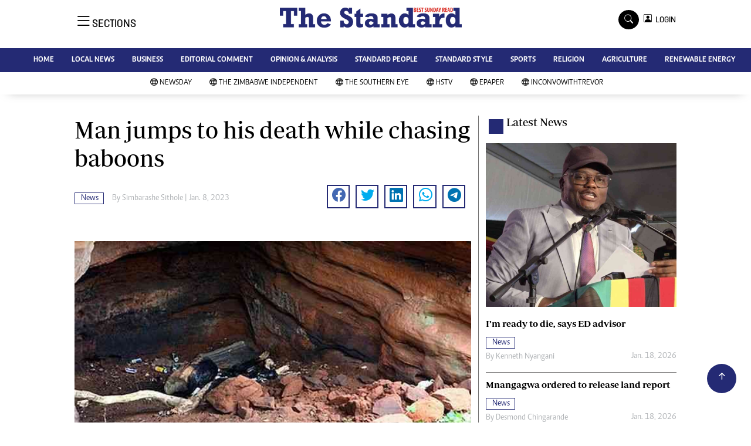

--- FILE ---
content_type: text/html; charset=utf-8
request_url: https://www.google.com/recaptcha/api2/aframe
body_size: 268
content:
<!DOCTYPE HTML><html><head><meta http-equiv="content-type" content="text/html; charset=UTF-8"></head><body><script nonce="AX30yjXAEYuqoNtDWYnVkA">/** Anti-fraud and anti-abuse applications only. See google.com/recaptcha */ try{var clients={'sodar':'https://pagead2.googlesyndication.com/pagead/sodar?'};window.addEventListener("message",function(a){try{if(a.source===window.parent){var b=JSON.parse(a.data);var c=clients[b['id']];if(c){var d=document.createElement('img');d.src=c+b['params']+'&rc='+(localStorage.getItem("rc::a")?sessionStorage.getItem("rc::b"):"");window.document.body.appendChild(d);sessionStorage.setItem("rc::e",parseInt(sessionStorage.getItem("rc::e")||0)+1);localStorage.setItem("rc::h",'1769214180802');}}}catch(b){}});window.parent.postMessage("_grecaptcha_ready", "*");}catch(b){}</script></body></html>